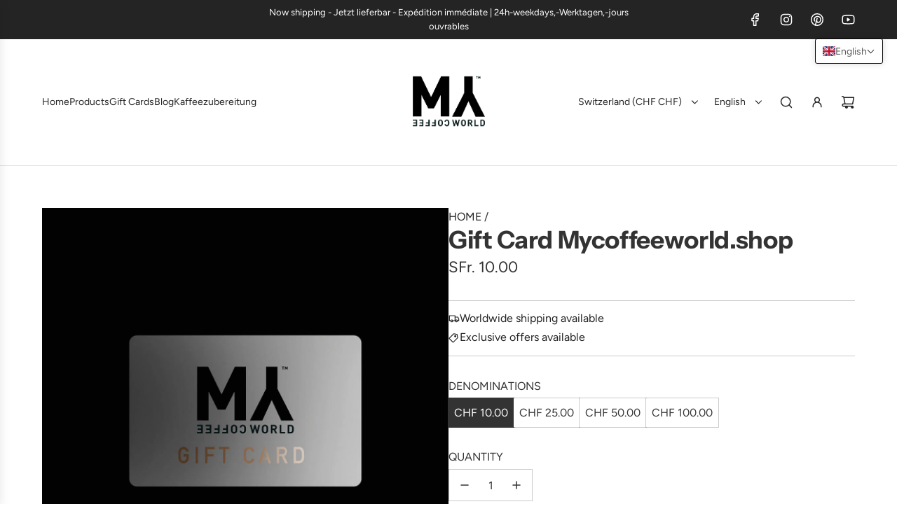

--- FILE ---
content_type: text/javascript
request_url: https://mycoffeeworld.shop/cdn/shop/t/4/assets/component-gift-card-recipient-form.js?v=78035347157542834501737484830
body_size: -219
content:
(()=>{class RecipientForm extends HTMLElement{constructor(){super(),this.cacheDOMElements(),this.sectionId=this.getAttribute("data-section-id"),this.onTriggerClickBound=this.onTriggerClick.bind(this),this.resetFormFieldsBound=this.resetFormFields.bind(this)}cacheDOMElements(){this.formTrigger=this.querySelector("[data-recipient-form-trigger]"),this.formWrapper=this.querySelector("[data-recipient-form-wrapper]"),this.formInputs=this.formWrapper.querySelectorAll("input, textarea")}setEventListeners(){this.formTrigger.addEventListener("click",this.onTriggerClickBound),eventBus.on("cart:added",this.resetFormFieldsBound)}connectedCallback(){this.setEventListeners()}onTriggerClick(){this.toggleForm()}resetFormFields(context){context.sectionId&&context.sectionId!==this.sectionId||(this.closeForm(),this.formTrigger.checked=!1,this.clearInputFields())}toggleForm(){this.formWrapper.style.display=this.formWrapper.style.display==="none"?"flex":"none",this.formInputs.forEach(input=>input.disabled=!input.disabled)}closeForm(){this.formWrapper.style.display="none",this.formInputs.forEach(input=>input.disabled=!0)}clearInputFields(){this.formInputs.forEach(input=>input.value="")}disconnectedCallback(){this.formTrigger.removeEventListener("click",this.onTriggerClickBound),eventBus.off("cart:added",this.resetFormFieldsBound)}}customElements.get("recipient-form")||customElements.define("recipient-form",RecipientForm)})();
//# sourceMappingURL=/cdn/shop/t/4/assets/component-gift-card-recipient-form.js.map?v=78035347157542834501737484830
